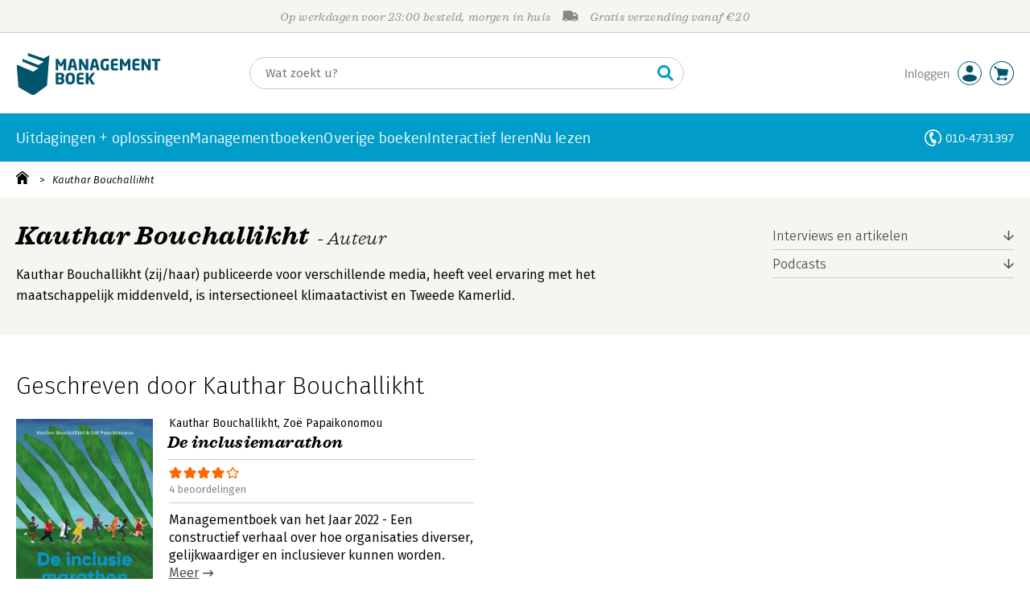

--- FILE ---
content_type: text/html; charset=utf-8
request_url: https://open.spotify.com/embed-podcast/episode/3qUdsli3cI7m3zLGIawTOB?si=e964603a4e50458e
body_size: 3575
content:
<!DOCTYPE html><html lang="en"><head><meta charSet="utf-8" data-next-head=""/><meta name="viewport" content="width=device-width" data-next-head=""/><title data-next-head=""></title><link rel="icon" href="/favicon.ico" data-next-head=""/><link rel="preload" href="https://embed-cdn.spotifycdn.com/_next/static/css/7914bff56eb925e2.css" as="style"/><link rel="preload" href="https://embed-cdn.spotifycdn.com/_next/static/css/36cf4511801a9b79.css" as="style"/><link rel="preload" href="https://embed-cdn.spotifycdn.com/_next/static/css/ae32f96e98989242.css" as="style"/><meta name="sentry-trace" content="b9c19e55daf2c1573b9524b1098b3dd1-5be64926c8dcb74d-0"/><meta name="baggage" content="sentry-environment=production,sentry-release=8860aece609540f4203eff844739a545d837fbca,sentry-public_key=4cc707ab12ea4779b417479c0550a5cb,sentry-trace_id=b9c19e55daf2c1573b9524b1098b3dd1,sentry-org_id=22381,sentry-sampled=false,sentry-sample_rand=0.17227353063229822,sentry-sample_rate=0"/><link rel="stylesheet" href="https://embed-cdn.spotifycdn.com/_next/static/css/7914bff56eb925e2.css" data-n-g=""/><link rel="stylesheet" href="https://embed-cdn.spotifycdn.com/_next/static/css/36cf4511801a9b79.css" data-n-p=""/><link rel="stylesheet" href="https://embed-cdn.spotifycdn.com/_next/static/css/ae32f96e98989242.css" data-n-p=""/><noscript data-n-css=""></noscript><script defer="" noModule="" src="https://embed-cdn.spotifycdn.com/_next/static/chunks/polyfills-42372ed130431b0a.js"></script><script src="https://embed-cdn.spotifycdn.com/_next/static/chunks/webpack-9ff48e4caec82fc7.js" defer=""></script><script src="https://embed-cdn.spotifycdn.com/_next/static/chunks/framework-06746325465d6acb.js" defer=""></script><script src="https://embed-cdn.spotifycdn.com/_next/static/chunks/main-c3dc5c92ef436883.js" defer=""></script><script src="https://embed-cdn.spotifycdn.com/_next/static/chunks/pages/_app-128ad68c3e30c67d.js" defer=""></script><script src="https://embed-cdn.spotifycdn.com/_next/static/chunks/c74a394c-e24855accc540de9.js" defer=""></script><script src="https://embed-cdn.spotifycdn.com/_next/static/chunks/956ba4ca-0c87f12d5cae4c6b.js" defer=""></script><script src="https://embed-cdn.spotifycdn.com/_next/static/chunks/6949-f7a6946275ce426e.js" defer=""></script><script src="https://embed-cdn.spotifycdn.com/_next/static/chunks/9567-3aa52b20ac3d0818.js" defer=""></script><script src="https://embed-cdn.spotifycdn.com/_next/static/chunks/6754-b57e72558a4cd895.js" defer=""></script><script src="https://embed-cdn.spotifycdn.com/_next/static/chunks/5500-a3a60c358e823d02.js" defer=""></script><script src="https://embed-cdn.spotifycdn.com/_next/static/chunks/pages/episode/%5Bid%5D-1c4787b0fee37297.js" defer=""></script><script src="https://embed-cdn.spotifycdn.com/_next/static/fdb7a23c-c5ef-4e2e-84d4-d448e27df8dc/_buildManifest.js" defer=""></script><script src="https://embed-cdn.spotifycdn.com/_next/static/fdb7a23c-c5ef-4e2e-84d4-d448e27df8dc/_ssgManifest.js" defer=""></script></head><body><div id="__next"><div style="--image-src:url(&#x27;https://image-cdn-ak.spotifycdn.com/image/ab67656300005f1ffef3c553c37448b6b12cf9dd&#x27;)" data-testid="main-page"><base target="_blank"/><style data-emotion="css-global fdjozx">body{color:rgb(255, 255, 255);}h1,h2{margin:0;font-size:initial;font-weight:normal;}.no-focus-outline *:focus{outline:0;}button{margin:0;border:0;padding:0;color:inherit;background-color:transparent;cursor:pointer;}button:focus-visible{outline:#3673d4 auto 5px!important;border-bottom:none!important;}button::after{border-bottom:none!important;}a{color:rgb(255, 255, 255);-webkit-text-decoration:none;text-decoration:none;}a:focus-visible{-webkit-text-decoration:underline!important;text-decoration:underline!important;}button{-webkit-user-select:none;-moz-user-select:none;-ms-user-select:none;user-select:none;}</style><div data-testid="embed-widget-container" class="encore-dark-theme encore-layout-themes EpisodeOrShowWidget_widgetContainer__pXtAi" style="--dynamic-opacity:1;--dynamic-background-base:rgba(8, 72, 152, 255);--dynamic-background-tinted:rgba(0, 27, 106, 255);--dynamic-background-tinted-50:rgba(0, 27, 106, 0.5);--background-base:rgba(8, 72, 152, 255);--background-tinted:rgba(0, 27, 106, 255);--text-base:rgba(255, 255, 255, 255);--text-bright-accent:rgba(255, 255, 255, 255);--text-subdued:rgba(168, 209, 255, 255)"><div class="BackgroundColorContainer_backgroundColorContainer__YZSQ7"></div><div data-testid="initialized-false" class="EpisodeOrShowWidget_singleGridContainer__PY2uT"><div class="EpisodeOrShowWidget_coverArtContainer__65Ei9"><div aria-hidden="true" class="CoverArtBase_coverArt__ne0XI CoverArtSingle_coverArtSingle__KLcKa"></div></div><div class="EpisodeOrShowWidget_spotifyLogoContainer__UqGD_"><a title="Play on Spotify" href="https://open.spotify.com" role="button" aria-label="Play on Spotify" data-testid="spotify-logo"><svg data-encore-id="icon" role="img" aria-hidden="true" class="e-91185-icon e-91185-baseline" style="--encore-icon-fill:var(--text-base, #000000);--encore-icon-height:var(--encore-graphic-size-decorative-larger);--encore-icon-width:var(--encore-graphic-size-decorative-larger)" viewBox="0 0 24 24"><path d='M12.438 1.009C6.368.769 1.251 5.494 1.008 11.565c-.24 6.07 4.485 11.186 10.556 11.426 6.07.242 11.185-4.484 11.427-10.554S18.507 1.251 12.438 1.009m4.644 16.114a.657.657 0 0 1-.897.246 13.2 13.2 0 0 0-4.71-1.602 13.2 13.2 0 0 0-4.968.242.658.658 0 0 1-.31-1.278 14.5 14.5 0 0 1 5.46-.265c1.837.257 3.579.851 5.177 1.76.315.178.425.58.246.896zm1.445-2.887a.853.853 0 0 1-1.158.344 16.2 16.2 0 0 0-5.475-1.797 16.2 16.2 0 0 0-5.758.219.855.855 0 0 1-1.018-.65.85.85 0 0 1 .65-1.018 17.9 17.9 0 0 1 6.362-.241 17.9 17.9 0 0 1 6.049 1.985c.415.224.57.743.344 1.158zm1.602-3.255a1.05 1.05 0 0 1-1.418.448 19.7 19.7 0 0 0-6.341-2.025 19.6 19.6 0 0 0-6.655.199 1.05 1.05 0 1 1-.417-2.06 21.7 21.7 0 0 1 7.364-.22 21.7 21.7 0 0 1 7.019 2.24c.515.268.715.903.448 1.418'/></svg></a></div><div class="EpisodeOrShowWidget_metadataWrapper__pJ9rE"><h1 class="e-91185-text encore-text-body-medium TitleAndSubtitle_title__Nwyku" data-encore-id="text" data-testid="entity-title"><div class="Marquee_container__CV7du"><div class="Marquee_scrollableContainer__mcSox"><div class="Marquee_inner__UKCZf"><a href="" class="e-91185-text-link e-91185-baseline e-91185-overflow-wrap-anywhere encore-internal-color-text-base e-91185-text-link--standalone e-91185-text-link--use-focus" data-encore-id="textLink">De inclusiemarathon, Managementboek van het Jaar 2022, met Kauthar Bouchallikht enZoë Papaikonomou</a></div></div></div></h1><span class="EpisodeOrShowWidget_labelsAndSubtitle__Ke6t9"><h2 class="TitleAndSubtitle_subtitle__P1cxq" data-testid="subtitle"><div class="Marquee_container__CV7du"><div class="Marquee_scrollableContainer__mcSox"><div class="Marquee_inner__UKCZf"><span class="TitleAndSubtitle_wrapper__xndXC"><span class="e-91185-text encore-text-body-small-bold encore-internal-color-text-subdued TitleAndSubtitle_separator__4WdMW" data-encore-id="text" aria-hidden="true">·</span><a href="" class="e-91185-text-link e-91185-baseline e-91185-overflow-wrap-anywhere encore-internal-color-text-subdued e-91185-text-link--standalone e-91185-text-link--use-focus" data-encore-id="textLink" dir="auto">De Boekenpraktijk</a></span></div></div></div></h2></span></div></div></div></div></div><script id="__NEXT_DATA__" type="application/json">{"props":{"pageProps":{"state":{"data":{"entity":{"type":"episode","name":"De inclusiemarathon, Managementboek van het Jaar 2022, met Kauthar Bouchallikht enZoë Papaikonomou","uri":"spotify:episode:3qUdsli3cI7m3zLGIawTOB","id":"3qUdsli3cI7m3zLGIawTOB","title":"De inclusiemarathon, Managementboek van het Jaar 2022, met Kauthar Bouchallikht enZoë Papaikonomou","subtitle":"De Boekenpraktijk","releaseDate":{"isoString":"2022-05-12T05:00:00Z"},"duration":2310661,"isPlayable":true,"playabilityReason":"PLAYABLE","isExplicit":false,"isNineteenPlus":false,"isTrailer":false,"isAudiobook":false,"audioPreview":{"url":"https://podz-content.spotifycdn.com/audio/clips/4EfoEeYdKzHhY4nwYMcJnf/clip_486762_546762.mp3"},"videoPreview":{"url":""},"hasVideo":false,"relatedEntityUri":"spotify:show:5EzsNe1VbGbUDVUUn4L3iI","relatedEntityCoverArt":[{"url":"https://image-cdn-fa.spotifycdn.com/image/ab67656300005f1ff763e9d20f5fe3044adaab46","maxHeight":300,"maxWidth":300},{"url":"https://image-cdn-fa.spotifycdn.com/image/ab6765630000ba8af763e9d20f5fe3044adaab46","maxHeight":640,"maxWidth":640},{"url":"https://image-cdn-fa.spotifycdn.com/image/ab6765630000f68df763e9d20f5fe3044adaab46","maxHeight":64,"maxWidth":64}],"visualIdentity":{"backgroundBase":{"alpha":255,"blue":152,"green":72,"red":8},"backgroundTintedBase":{"alpha":255,"blue":106,"green":27,"red":0},"textBase":{"alpha":255,"blue":255,"green":255,"red":255},"textBrightAccent":{"alpha":255,"blue":255,"green":255,"red":255},"textSubdued":{"alpha":255,"blue":255,"green":209,"red":168},"image":[{"url":"https://image-cdn-ak.spotifycdn.com/image/ab67656300005f1ffef3c553c37448b6b12cf9dd","maxHeight":300,"maxWidth":300},{"url":"https://image-cdn-ak.spotifycdn.com/image/ab6765630000ba8afef3c553c37448b6b12cf9dd","maxHeight":640,"maxWidth":640},{"url":"https://image-cdn-ak.spotifycdn.com/image/ab6765630000f68dfef3c553c37448b6b12cf9dd","maxHeight":64,"maxWidth":64}]},"videoThumbnailImage":null},"embeded_entity_uri":"spotify:episode:3qUdsli3cI7m3zLGIawTOB","defaultAudioFileObject":{"url":["https://audio4-fa.scdn.co/audio/86b7bdf09222215d29a7c51e7e2c10936e514004?1769091155_3KYDTXjT587BzESjjzqylZ8lbT4gcG8Srt0xH8UXeOM=","https://audio4-ak.spotifycdn.com/audio/86b7bdf09222215d29a7c51e7e2c10936e514004?__token__=exp=1769091155~hmac=104da1a8466d35dff2f2628d5a8b3710c8ea90dca5f9517d68762dc5127924d4"],"format":"MP4_128_CBCS","passthrough":"NONE","passthroughUrl":"","fileId":"86b7bdf09222215d29a7c51e7e2c10936e514004","video":[]}},"settings":{"rtl":false,"session":{"accessToken":"BQDFROTF7qM_jtVi659IlvexxYqC5x-qqiU_8ZSt_rxQ12Sj4wbbdmq37FBQAItn8niuL6l49_hS8Z8zKDMbU7aLo3mxiQuCe6qV5Iv1aXAxZJt-S12otSOr-ZgVpc_d0MrSM0z090s","accessTokenExpirationTimestampMs":1769007195937,"isAnonymous":true},"clientId":"ab9ad0d96a624805a7d51e8868df1f97","entityContext":"episode","isMobile":false,"isSafari":false,"isTablet":false,"isIOS":false,"isSpotifyDesktopApp":false,"isDarkMode":false},"machineState":{"initialized":false,"showOverflowMenu":false,"playbackMode":"unknown","currentPreviewTrackIndex":0,"platformSupportsEncryptedContent":false}},"config":{"correlationId":"6d75c085c8d228cd885897d321288133","clientId":"ab9ad0d96a624805a7d51e8868df1f97","restrictionId":"","strings":{"en":{"translation":{}}},"locale":"en"},"_sentryTraceData":"b9c19e55daf2c1573b9524b1098b3dd1-1874de4408fdc237-0","_sentryBaggage":"sentry-environment=production,sentry-release=8860aece609540f4203eff844739a545d837fbca,sentry-public_key=4cc707ab12ea4779b417479c0550a5cb,sentry-trace_id=b9c19e55daf2c1573b9524b1098b3dd1,sentry-org_id=22381,sentry-sampled=false,sentry-sample_rand=0.17227353063229822,sentry-sample_rate=0"},"__N_SSP":true},"page":"/episode/[id]","query":{"si":"e964603a4e50458e","id":"3qUdsli3cI7m3zLGIawTOB"},"buildId":"fdb7a23c-c5ef-4e2e-84d4-d448e27df8dc","assetPrefix":"https://embed-cdn.spotifycdn.com","isFallback":false,"isExperimentalCompile":false,"gssp":true,"scriptLoader":[]}</script></body></html>